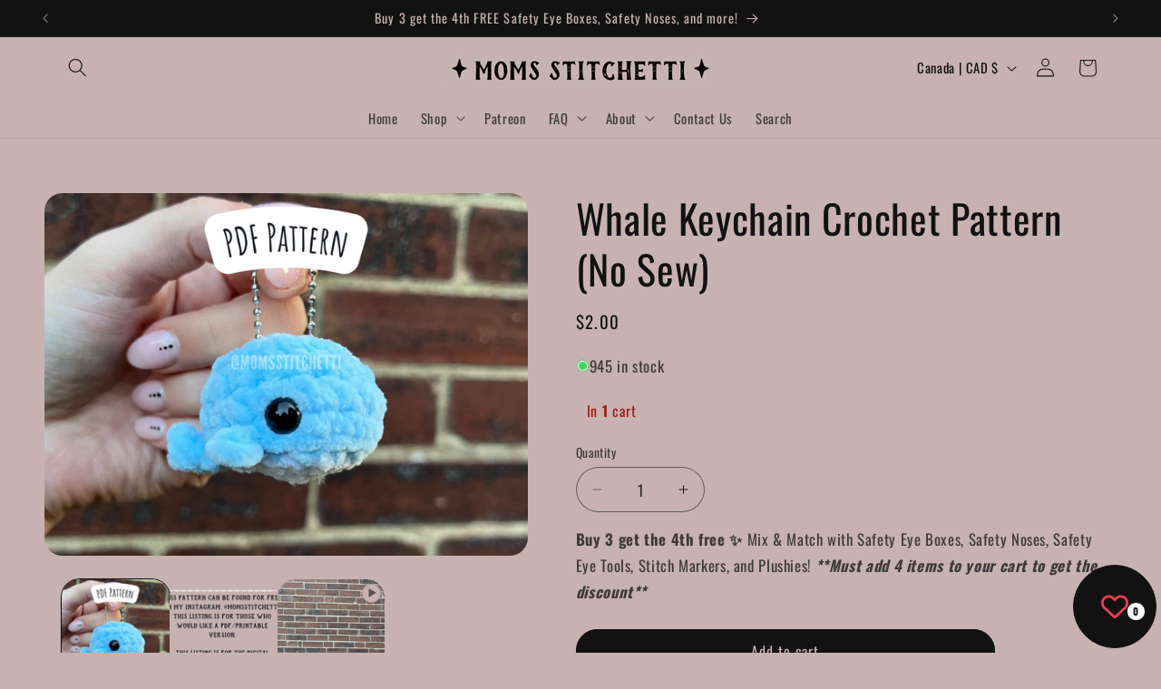

--- FILE ---
content_type: application/x-javascript
request_url: https://app.sealsubscriptions.com/shopify/public/status/shop/moms-stitchetti.myshopify.com.js?1769025276
body_size: -286
content:
var sealsubscriptions_settings_updated='1705800353c';